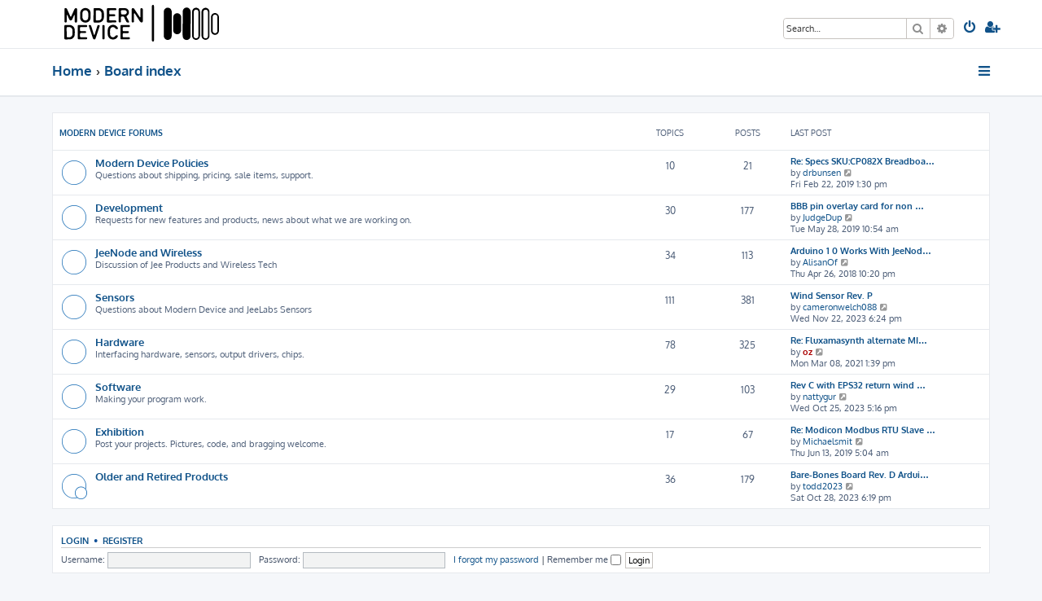

--- FILE ---
content_type: text/html; charset=UTF-8
request_url: https://forum.moderndevice.com/index.php?sid=7165400eae57bd357916fab8b8c26842
body_size: 5310
content:








<!DOCTYPE html>
<html dir="ltr" lang="en-gb">
<head>
<meta charset="utf-8" />
<meta http-equiv="X-UA-Compatible" content="IE=edge">
<meta name="viewport" content="width=device-width, initial-scale=1" />

<title>Modern Device Forum - Index page</title>

	<link rel="alternate" type="application/atom+xml" title="Feed - Modern Device Forum" href="/app.php/feed?sid=390fe8e23d20e08b9ecb612932f0efc4">		<link rel="alternate" type="application/atom+xml" title="Feed - All forums" href="/app.php/feed/forums?sid=390fe8e23d20e08b9ecb612932f0efc4">					
	<link rel="canonical" href="https://forum.moderndevice.com/">

<!--
	phpBB style name: ProLight
	Based on style:   prosilver (this is the default phpBB3 style)
	Original author:  Tom Beddard ( http://www.subBlue.com/ )
	Modified by:      Ian Bradley ( http://phpbbstyles.oo.gd/ )
-->

<link href="./assets/css/font-awesome.min.css?assets_version=45" rel="stylesheet">
<link href="./styles/prolight/theme/stylesheet.css?assets_version=45" rel="stylesheet">




<!--[if lte IE 9]>
	<link href="./styles/prolight/theme/tweaks.css?assets_version=45" rel="stylesheet">
<![endif]-->

	<link href="./styles/prolight/theme/round_avatars.css?assets_version=45" rel="stylesheet">





</head>
<body id="phpbb" class="nojs notouch section-index ltr ">


<div class="headerwrap lightheader">
	
	<div id="page-header" class="page-header">
		<div class="headerbar" role="banner">
					<div class="inner">

			<div id="site-description" class="site-description">
				<a id="logo" class="logo" href="http://www.moderndevice.com" title="Home"><span class="site_logo"></span></a>
				<h1 style="display:none">Modern Device Forum</h1>
				<p class="skiplink"><a href="#start_here">Skip to content</a></p>
			</div>

			<div class="lightsearch">
												<div id="search-box" class="search-box search-header responsive-hide" role="search">
					<form action="./search.php?sid=390fe8e23d20e08b9ecb612932f0efc4" method="get" id="search">
					<fieldset>
						<input name="keywords" id="keywords" type="search" maxlength="128" title="Search for keywords" class="inputbox search tiny" size="20" value="" placeholder="Search…" />
						<button class="button button-search" type="submit" title="Search">
							<i class="icon fa-search fa-fw" aria-hidden="true"></i><span class="sr-only">Search</span>
						</button>
						<a href="./search.php?sid=390fe8e23d20e08b9ecb612932f0efc4" class="button button-search-end" title="Advanced search">
							<i class="icon fa-cog fa-fw" aria-hidden="true"></i><span class="sr-only">Advanced search</span>
						</a>
						<input type="hidden" name="sid" value="390fe8e23d20e08b9ecb612932f0efc4" />

					</fieldset>
					</form>
				</div>
												
				<ul id="nav-main" class="nav-main linklist" role="menubar">
				
								<li class="responsive-show light-responsive-search" style="display:none">
					<a href="./search.php?sid=390fe8e23d20e08b9ecb612932f0efc4" title="View the advanced search options" role="menuitem">
						<i class="icon fa-search fa-fw light-large" aria-hidden="true"></i><span class="sr-only">Search</span>
					</a>
				</li>
								
									<li  data-skip-responsive="true">
						<a href="./ucp.php?mode=login&amp;redirect=index.php&amp;sid=390fe8e23d20e08b9ecb612932f0efc4" title="Login" accesskey="x" role="menuitem" title="Login">
							<i class="icon fa-power-off fa-fw light-large" aria-hidden="true"></i>
						</a>
					</li>
											<li data-skip-responsive="true">
							<a href="./ucp.php?mode=register&amp;sid=390fe8e23d20e08b9ecb612932f0efc4" role="menuitem" title="Register">
								<i class="icon fa-user-plus fa-fw light-large" aria-hidden="true"></i>
							</a>
						</li>
																		</ul>
				
			</div>

			</div>
					</div>
		
	</div>
</div>
		
<div class="headerwrap lightnav">
	<div class="page-header">
		<div class="headerbar" role="banner">	
				<div class="navbar navbar-top" role="navigation">
	<div class="inner">

	<ul id="nav-main" class="rightside nav-main linklist light-nav-list" role="menubar">

				
						
				
		<li id="quick-links" class="quick-links dropdown-container responsive-menu" data-skip-responsive="true">
			<a href="#" class="dropdown-trigger" title="Quick links">
				<i class="icon fa-bars fa-fw" aria-hidden="true"></i>
			</a>
			<div class="dropdown">
				<div class="pointer"><div class="pointer-inner"></div></div>
				<ul class="dropdown-contents" role="menu">
					
										
										
											<li class="separator"></li>
																									<li>
								<a href="./search.php?search_id=unanswered&amp;sid=390fe8e23d20e08b9ecb612932f0efc4" role="menuitem">
									<i class="icon fa-file-o fa-fw icon-gray" aria-hidden="true"></i><span>Unanswered topics</span>
								</a>
							</li>
							<li>
								<a href="./search.php?search_id=active_topics&amp;sid=390fe8e23d20e08b9ecb612932f0efc4" role="menuitem">
									<i class="icon fa-file-o fa-fw icon-blue" aria-hidden="true"></i><span>Active topics</span>
								</a>
							</li>
							<li class="separator"></li>
							<li>
								<a href="./search.php?sid=390fe8e23d20e08b9ecb612932f0efc4" role="menuitem">
									<i class="icon fa-search fa-fw" aria-hidden="true"></i><span>Search</span>
								</a>
							</li>
					
										<li class="separator"></li>

									</ul>
			</div>
		</li>

	</ul>

	<ul id="nav-breadcrumbs" class="nav-breadcrumbs linklist navlinks light-nav-list" role="menubar">
								<li class="breadcrumbs" itemscope itemtype="http://schema.org/BreadcrumbList">
							<span class="crumb"  itemtype="http://schema.org/ListItem" itemprop="itemListElement" itemscope><a href="http://www.moderndevice.com" itemtype="https://schema.org/Thing" itemscope itemprop="item" data-navbar-reference="home"><span itemprop="name">Home</span></a><meta itemprop="position" content="1" /></span>
										<span class="crumb"  itemtype="http://schema.org/ListItem" itemprop="itemListElement" itemscope><a href="./index.php?sid=390fe8e23d20e08b9ecb612932f0efc4" itemtype="https://schema.org/Thing" itemscope itemprop="item" accesskey="h" data-navbar-reference="index"><span itemprop="name">Board index</span></a><meta itemprop="position" content="2" /></span>
								</li>
		
	</ul>

	</div>
</div>
		</div>
	</div>
</div>

<div id="wrap" class="wrap">
	<a id="top" class="top-anchor" accesskey="t"></a>

	
	<a id="start_here" class="anchor"></a>
	<div id="page-body" class="page-body" role="main">
		
		


	
				<div class="forabg">
			<div class="inner">
			<ul class="topiclist">
				<li class="header">
										<dl class="row-item">
						<dt><div class="list-inner"><a href="./viewforum.php?f=1&amp;sid=390fe8e23d20e08b9ecb612932f0efc4">Modern Device Forums</a></div></dt>
						<dd class="topics">Topics</dd>
						<dd class="posts">Posts</dd>
						<dd class="lastpost"><span>Last post</span></dd>
					</dl>
									</li>
			</ul>
			<ul class="topiclist forums">
		
	
	
	
			
					<li class="row">
						<dl class="row-item forum_read">
				<dt title="No unread posts">
										<div class="list-inner">
													<!--
								<a class="feed-icon-forum" title="Feed - Modern Device Policies" href="/app.php/feed/forum/2?sid=390fe8e23d20e08b9ecb612932f0efc4">
									<i class="icon fa-rss-square fa-fw icon-orange" aria-hidden="true"></i><span class="sr-only">Feed - Modern Device Policies</span>
								</a>
							-->
																		<a href="./viewforum.php?f=2&amp;sid=390fe8e23d20e08b9ecb612932f0efc4" class="forumtitle">Modern Device Policies</a>
						<br />Questions about shipping, pricing, sale items, support.												
												<div class="responsive-show" style="display: none;">
															Topics: <strong>10</strong>
													</div>
											</div>
				</dt>
									<dd class="topics">10 <dfn>Topics</dfn></dd>
					<dd class="posts">21 <dfn>Posts</dfn></dd>
					<dd class="lastpost">
						<span>
																						<dfn>Last post</dfn>
																										<a href="./viewtopic.php?p=6440&amp;sid=390fe8e23d20e08b9ecb612932f0efc4#p6440" title="Re: Specs SKU:CP082X Breadboard Potentiometers" class="lastsubject">Re: Specs SKU:CP082X Breadboa…</a> <br />
																	by <a href="./memberlist.php?mode=viewprofile&amp;u=15355&amp;sid=390fe8e23d20e08b9ecb612932f0efc4" class="username">drbunsen</a>																	<a href="./viewtopic.php?p=6440&amp;sid=390fe8e23d20e08b9ecb612932f0efc4#p6440" title="View the latest post">
										<i class="icon fa-external-link-square fa-fw icon-lightgray icon-md" aria-hidden="true"></i><span class="sr-only">View the latest post</span>
									</a>
																<br /><time datetime="2019-02-22T18:30:04+00:00">Fri Feb 22, 2019 1:30 pm</time>
													</span>
					</dd>
							</dl>
					</li>
			
	
	
			
					<li class="row">
						<dl class="row-item forum_read">
				<dt title="No unread posts">
										<div class="list-inner">
													<!--
								<a class="feed-icon-forum" title="Feed - Development" href="/app.php/feed/forum/7?sid=390fe8e23d20e08b9ecb612932f0efc4">
									<i class="icon fa-rss-square fa-fw icon-orange" aria-hidden="true"></i><span class="sr-only">Feed - Development</span>
								</a>
							-->
																		<a href="./viewforum.php?f=7&amp;sid=390fe8e23d20e08b9ecb612932f0efc4" class="forumtitle">Development</a>
						<br />Requests for new features and products, news about what we are working on.												
												<div class="responsive-show" style="display: none;">
															Topics: <strong>30</strong>
													</div>
											</div>
				</dt>
									<dd class="topics">30 <dfn>Topics</dfn></dd>
					<dd class="posts">177 <dfn>Posts</dfn></dd>
					<dd class="lastpost">
						<span>
																						<dfn>Last post</dfn>
																										<a href="./viewtopic.php?p=6472&amp;sid=390fe8e23d20e08b9ecb612932f0efc4#p6472" title="BBB pin overlay card for non Arduino users" class="lastsubject">BBB pin overlay card for non …</a> <br />
																	by <a href="./memberlist.php?mode=viewprofile&amp;u=15370&amp;sid=390fe8e23d20e08b9ecb612932f0efc4" class="username">JudgeDup</a>																	<a href="./viewtopic.php?p=6472&amp;sid=390fe8e23d20e08b9ecb612932f0efc4#p6472" title="View the latest post">
										<i class="icon fa-external-link-square fa-fw icon-lightgray icon-md" aria-hidden="true"></i><span class="sr-only">View the latest post</span>
									</a>
																<br /><time datetime="2019-05-28T15:54:19+00:00">Tue May 28, 2019 10:54 am</time>
													</span>
					</dd>
							</dl>
					</li>
			
	
	
			
					<li class="row">
						<dl class="row-item forum_read">
				<dt title="No unread posts">
										<div class="list-inner">
													<!--
								<a class="feed-icon-forum" title="Feed - JeeNode and Wireless" href="/app.php/feed/forum/19?sid=390fe8e23d20e08b9ecb612932f0efc4">
									<i class="icon fa-rss-square fa-fw icon-orange" aria-hidden="true"></i><span class="sr-only">Feed - JeeNode and Wireless</span>
								</a>
							-->
																		<a href="./viewforum.php?f=19&amp;sid=390fe8e23d20e08b9ecb612932f0efc4" class="forumtitle">JeeNode and Wireless</a>
						<br />Discussion of Jee Products and Wireless Tech												
												<div class="responsive-show" style="display: none;">
															Topics: <strong>34</strong>
													</div>
											</div>
				</dt>
									<dd class="topics">34 <dfn>Topics</dfn></dd>
					<dd class="posts">113 <dfn>Posts</dfn></dd>
					<dd class="lastpost">
						<span>
																						<dfn>Last post</dfn>
																										<a href="./viewtopic.php?p=6373&amp;sid=390fe8e23d20e08b9ecb612932f0efc4#p6373" title="Arduino 1 0 Works With JeeNodes and RFM12B Boards" class="lastsubject">Arduino 1 0 Works With JeeNod…</a> <br />
																	by <a href="./memberlist.php?mode=viewprofile&amp;u=9096&amp;sid=390fe8e23d20e08b9ecb612932f0efc4" class="username">AlisanOf</a>																	<a href="./viewtopic.php?p=6373&amp;sid=390fe8e23d20e08b9ecb612932f0efc4#p6373" title="View the latest post">
										<i class="icon fa-external-link-square fa-fw icon-lightgray icon-md" aria-hidden="true"></i><span class="sr-only">View the latest post</span>
									</a>
																<br /><time datetime="2018-04-27T03:20:33+00:00">Thu Apr 26, 2018 10:20 pm</time>
													</span>
					</dd>
							</dl>
					</li>
			
	
	
			
					<li class="row">
						<dl class="row-item forum_read">
				<dt title="No unread posts">
										<div class="list-inner">
													<!--
								<a class="feed-icon-forum" title="Feed - Sensors" href="/app.php/feed/forum/22?sid=390fe8e23d20e08b9ecb612932f0efc4">
									<i class="icon fa-rss-square fa-fw icon-orange" aria-hidden="true"></i><span class="sr-only">Feed - Sensors</span>
								</a>
							-->
																		<a href="./viewforum.php?f=22&amp;sid=390fe8e23d20e08b9ecb612932f0efc4" class="forumtitle">Sensors</a>
						<br />Questions about Modern Device and JeeLabs Sensors												
												<div class="responsive-show" style="display: none;">
															Topics: <strong>111</strong>
													</div>
											</div>
				</dt>
									<dd class="topics">111 <dfn>Topics</dfn></dd>
					<dd class="posts">381 <dfn>Posts</dfn></dd>
					<dd class="lastpost">
						<span>
																						<dfn>Last post</dfn>
																										<a href="./viewtopic.php?p=6674&amp;sid=390fe8e23d20e08b9ecb612932f0efc4#p6674" title="Wind Sensor Rev. P" class="lastsubject">Wind Sensor Rev. P</a> <br />
																	by <a href="./memberlist.php?mode=viewprofile&amp;u=15731&amp;sid=390fe8e23d20e08b9ecb612932f0efc4" class="username">cameronwelch088</a>																	<a href="./viewtopic.php?p=6674&amp;sid=390fe8e23d20e08b9ecb612932f0efc4#p6674" title="View the latest post">
										<i class="icon fa-external-link-square fa-fw icon-lightgray icon-md" aria-hidden="true"></i><span class="sr-only">View the latest post</span>
									</a>
																<br /><time datetime="2023-11-22T23:24:02+00:00">Wed Nov 22, 2023 6:24 pm</time>
													</span>
					</dd>
							</dl>
					</li>
			
	
	
			
					<li class="row">
						<dl class="row-item forum_read">
				<dt title="No unread posts">
										<div class="list-inner">
													<!--
								<a class="feed-icon-forum" title="Feed - Hardware" href="/app.php/feed/forum/11?sid=390fe8e23d20e08b9ecb612932f0efc4">
									<i class="icon fa-rss-square fa-fw icon-orange" aria-hidden="true"></i><span class="sr-only">Feed - Hardware</span>
								</a>
							-->
																		<a href="./viewforum.php?f=11&amp;sid=390fe8e23d20e08b9ecb612932f0efc4" class="forumtitle">Hardware</a>
						<br />Interfacing hardware, sensors, output drivers, chips.												
												<div class="responsive-show" style="display: none;">
															Topics: <strong>78</strong>
													</div>
											</div>
				</dt>
									<dd class="topics">78 <dfn>Topics</dfn></dd>
					<dd class="posts">325 <dfn>Posts</dfn></dd>
					<dd class="lastpost">
						<span>
																						<dfn>Last post</dfn>
																										<a href="./viewtopic.php?p=6649&amp;sid=390fe8e23d20e08b9ecb612932f0efc4#p6649" title="Re: Fluxamasynth alternate MIDI input" class="lastsubject">Re: Fluxamasynth alternate MI…</a> <br />
																	by <a href="./memberlist.php?mode=viewprofile&amp;u=2&amp;sid=390fe8e23d20e08b9ecb612932f0efc4" style="color: #AA0000;" class="username-coloured">oz</a>																	<a href="./viewtopic.php?p=6649&amp;sid=390fe8e23d20e08b9ecb612932f0efc4#p6649" title="View the latest post">
										<i class="icon fa-external-link-square fa-fw icon-lightgray icon-md" aria-hidden="true"></i><span class="sr-only">View the latest post</span>
									</a>
																<br /><time datetime="2021-03-08T18:39:07+00:00">Mon Mar 08, 2021 1:39 pm</time>
													</span>
					</dd>
							</dl>
					</li>
			
	
	
			
					<li class="row">
						<dl class="row-item forum_read">
				<dt title="No unread posts">
										<div class="list-inner">
													<!--
								<a class="feed-icon-forum" title="Feed - Software" href="/app.php/feed/forum/12?sid=390fe8e23d20e08b9ecb612932f0efc4">
									<i class="icon fa-rss-square fa-fw icon-orange" aria-hidden="true"></i><span class="sr-only">Feed - Software</span>
								</a>
							-->
																		<a href="./viewforum.php?f=12&amp;sid=390fe8e23d20e08b9ecb612932f0efc4" class="forumtitle">Software</a>
						<br />Making your program work.												
												<div class="responsive-show" style="display: none;">
															Topics: <strong>29</strong>
													</div>
											</div>
				</dt>
									<dd class="topics">29 <dfn>Topics</dfn></dd>
					<dd class="posts">103 <dfn>Posts</dfn></dd>
					<dd class="lastpost">
						<span>
																						<dfn>Last post</dfn>
																										<a href="./viewtopic.php?p=6672&amp;sid=390fe8e23d20e08b9ecb612932f0efc4#p6672" title="Rev C with EPS32 return wind speed in thousands (1600)" class="lastsubject">Rev C with EPS32 return wind …</a> <br />
																	by <a href="./memberlist.php?mode=viewprofile&amp;u=15729&amp;sid=390fe8e23d20e08b9ecb612932f0efc4" class="username">nattygur</a>																	<a href="./viewtopic.php?p=6672&amp;sid=390fe8e23d20e08b9ecb612932f0efc4#p6672" title="View the latest post">
										<i class="icon fa-external-link-square fa-fw icon-lightgray icon-md" aria-hidden="true"></i><span class="sr-only">View the latest post</span>
									</a>
																<br /><time datetime="2023-10-25T22:16:54+00:00">Wed Oct 25, 2023 5:16 pm</time>
													</span>
					</dd>
							</dl>
					</li>
			
	
	
			
					<li class="row">
						<dl class="row-item forum_read">
				<dt title="No unread posts">
										<div class="list-inner">
													<!--
								<a class="feed-icon-forum" title="Feed - Exhibition" href="/app.php/feed/forum/14?sid=390fe8e23d20e08b9ecb612932f0efc4">
									<i class="icon fa-rss-square fa-fw icon-orange" aria-hidden="true"></i><span class="sr-only">Feed - Exhibition</span>
								</a>
							-->
																		<a href="./viewforum.php?f=14&amp;sid=390fe8e23d20e08b9ecb612932f0efc4" class="forumtitle">Exhibition</a>
						<br />Post your projects. Pictures, code, and bragging welcome.												
												<div class="responsive-show" style="display: none;">
															Topics: <strong>17</strong>
													</div>
											</div>
				</dt>
									<dd class="topics">17 <dfn>Topics</dfn></dd>
					<dd class="posts">67 <dfn>Posts</dfn></dd>
					<dd class="lastpost">
						<span>
																						<dfn>Last post</dfn>
																										<a href="./viewtopic.php?p=6490&amp;sid=390fe8e23d20e08b9ecb612932f0efc4#p6490" title="Re: Modicon Modbus RTU Slave protocol comes to the Arduino/Freed" class="lastsubject">Re: Modicon Modbus RTU Slave …</a> <br />
																	by <a href="./memberlist.php?mode=viewprofile&amp;u=15379&amp;sid=390fe8e23d20e08b9ecb612932f0efc4" class="username">Michaelsmit</a>																	<a href="./viewtopic.php?p=6490&amp;sid=390fe8e23d20e08b9ecb612932f0efc4#p6490" title="View the latest post">
										<i class="icon fa-external-link-square fa-fw icon-lightgray icon-md" aria-hidden="true"></i><span class="sr-only">View the latest post</span>
									</a>
																<br /><time datetime="2019-06-13T10:04:49+00:00">Thu Jun 13, 2019 5:04 am</time>
													</span>
					</dd>
							</dl>
					</li>
			
	
	
			
					<li class="row">
						<dl class="row-item forum_read_subforum">
				<dt title="No unread posts">
										<div class="list-inner">
													<!--
								<a class="feed-icon-forum" title="Feed - Older and Retired Products" href="/app.php/feed/forum/25?sid=390fe8e23d20e08b9ecb612932f0efc4">
									<i class="icon fa-rss-square fa-fw icon-orange" aria-hidden="true"></i><span class="sr-only">Feed - Older and Retired Products</span>
								</a>
							-->
																		<a href="./viewforum.php?f=25&amp;sid=390fe8e23d20e08b9ecb612932f0efc4" class="forumtitle">Older and Retired Products</a>
																		
												<div class="responsive-show" style="display: none;">
															Topics: <strong>36</strong>
													</div>
											</div>
				</dt>
									<dd class="topics">36 <dfn>Topics</dfn></dd>
					<dd class="posts">179 <dfn>Posts</dfn></dd>
					<dd class="lastpost">
						<span>
																						<dfn>Last post</dfn>
																										<a href="./viewtopic.php?p=6673&amp;sid=390fe8e23d20e08b9ecb612932f0efc4#p6673" title="Bare-Bones Board Rev. D Arduino Clone" class="lastsubject">Bare-Bones Board Rev. D Ardui…</a> <br />
																	by <a href="./memberlist.php?mode=viewprofile&amp;u=15730&amp;sid=390fe8e23d20e08b9ecb612932f0efc4" class="username">todd2023</a>																	<a href="./viewtopic.php?p=6673&amp;sid=390fe8e23d20e08b9ecb612932f0efc4#p6673" title="View the latest post">
										<i class="icon fa-external-link-square fa-fw icon-lightgray icon-md" aria-hidden="true"></i><span class="sr-only">View the latest post</span>
									</a>
																<br /><time datetime="2023-10-28T23:19:50+00:00">Sat Oct 28, 2023 6:19 pm</time>
													</span>
					</dd>
							</dl>
					</li>
			
				</ul>

			</div>
		</div>
		


	<form method="post" action="./ucp.php?mode=login&amp;sid=390fe8e23d20e08b9ecb612932f0efc4" class="headerspace panel">
	<h3><a href="./ucp.php?mode=login&amp;redirect=index.php&amp;sid=390fe8e23d20e08b9ecb612932f0efc4">Login</a>&nbsp; &bull; &nbsp;<a href="./ucp.php?mode=register&amp;sid=390fe8e23d20e08b9ecb612932f0efc4">Register</a></h3>
		<fieldset class="quick-login">
			<label for="username"><span>Username:</span> <input type="text" tabindex="1" name="username" id="username" size="10" class="inputbox" title="Username" /></label>
			<label for="password"><span>Password:</span> <input type="password" tabindex="2" name="password" id="password" size="10" class="inputbox" title="Password" autocomplete="off" /></label>
							<a href="/app.php/user/forgot_password?sid=390fe8e23d20e08b9ecb612932f0efc4">I forgot my password</a>
										<span class="responsive-hide">|</span> <label for="autologin">Remember me <input type="checkbox" tabindex="4" name="autologin" id="autologin" /></label>
						<input type="submit" tabindex="5" name="login" value="Login" class="button2" />
			<input type="hidden" name="redirect" value="./index.php?sid=390fe8e23d20e08b9ecb612932f0efc4" />
<input type="hidden" name="creation_time" value="1768719471" />
<input type="hidden" name="form_token" value="44d7617e4021fce3f537a5acda0a650b8ba0021d" />

			
		</fieldset>
	</form>

			</div>


</div>

<div class="footerwrap">
	<div id="page-footer" class="page-footer" role="contentinfo">
	
				
			<div class="stat-block online-list">
			<h3><i class="icon fa-user-circle-o"></i> Who is online</h3>			<p>
								In total there are <strong>23</strong> users online :: 2 registered, 0 hidden and 21 guests<br />Most users ever online was <strong>4568</strong> on Wed Oct 22, 2025 12:18 am
											</p>
		</div>
	
	
	
			<div class="stat-block statistics">
			<h3><i class="icon fa-line-chart"></i> Statistics</h3>
			<p>
								Total posts <strong>1656</strong> &bull; Total topics <strong>392</strong> &bull; Total members <strong>7330</strong><br>
				Our newest member <strong><a href="./memberlist.php?mode=viewprofile&amp;u=16087&amp;sid=390fe8e23d20e08b9ecb612932f0efc4" class="username">agodacimaviw</a></strong>
							</p>
		</div>
	
		
	<hr>	

	
		<div class="navbar navbar-bottom" role="navigation">
	<div class="inner">

	<ul id="nav-footer" class="nav-footer linklist" role="menubar">

						
					<li class="rightside">
				<a href="/app.php/user/delete_cookies?sid=390fe8e23d20e08b9ecb612932f0efc4" data-ajax="true" data-refresh="true" role="menuitem" title="Delete cookies">
					<i class="icon fa-trash fa-fw" aria-hidden="true"></i>
				</a>
			</li>
															<li class="rightside" data-skip-responsive="true">
			<a href="/app.php/help/faq?sid=390fe8e23d20e08b9ecb612932f0efc4" rel="help" title="Frequently Asked Questions" role="menuitem" title="FAQ">
				<i class="icon fa-question-circle fa-fw" aria-hidden="true"></i>
			</a>
		</li>
		
				
							<li data-last-responsive="true">
				<a href="https://www.facebook.com/" title="Facebook" role="menuitem">
					<i class="icon fa-facebook-official fa-fw" aria-hidden="true"></i>
				</a>
			</li>
							<li data-last-responsive="true">
				<a href="https://www.youtube.com/" title="YouTube" role="menuitem">
					<i class="icon fa-youtube fa-fw" aria-hidden="true"></i>
				</a>
			</li>
							<li data-last-responsive="true">
				<a href="https://www.instagram.com/" title="Instagram" role="menuitem">
					<i class="icon fa-instagram fa-fw" aria-hidden="true"></i>
				</a>
			</li>
							<li data-last-responsive="true">
				<a href="https://twitter.com/" title="Twitter" role="menuitem">
					<i class="icon fa-twitter fa-fw" aria-hidden="true"></i>
				</a>
			</li>
							<li data-last-responsive="true">
				<a href="https://plus.google.com/" title="Google+" role="menuitem">
					<i class="icon fa-google-plus-official fa-fw" aria-hidden="true"></i>
				</a>
			</li>
						
				
	</ul>

	</div>
</div>

		<div class="copyright">
						<p class="footer-row">
				<span class="footer-copyright">ProLight Style by <a href="http://phpbbstyles.oo.gd/">Ian Bradley</a></span>
			</p>
			<p class="footer-row">
				<span class="footer-copyright">Powered by <a href="https://www.phpbb.com/">phpBB</a>&reg; Forum Software &copy; phpBB Limited</span>
			</p>
									<p class="footer-row" role="menu">
			<a class="footer-link" href="./ucp.php?mode=privacy&amp;sid=390fe8e23d20e08b9ecb612932f0efc4" title="Privacy" role="menuitem">
				<span class="footer-link-text">Privacy</span>
			</a>
			|
			<a class="footer-link" href="./ucp.php?mode=terms&amp;sid=390fe8e23d20e08b9ecb612932f0efc4" title="Terms" role="menuitem">
				<span class="footer-link-text">Terms</span>
			</a>
			</p>
								</div>

		<div id="darkenwrapper" class="darkenwrapper" data-ajax-error-title="AJAX error" data-ajax-error-text="Something went wrong when processing your request." data-ajax-error-text-abort="User aborted request." data-ajax-error-text-timeout="Your request timed out; please try again." data-ajax-error-text-parsererror="Something went wrong with the request and the server returned an invalid reply.">
			<div id="darken" class="darken">&nbsp;</div>
		</div>

		<div id="phpbb_alert" class="phpbb_alert" data-l-err="Error" data-l-timeout-processing-req="Request timed out.">
			<a href="#" class="alert_close">
				<i class="icon fa-times-circle fa-fw" aria-hidden="true"></i>
			</a>
			<h3 class="alert_title">&nbsp;</h3><p class="alert_text"></p>
		</div>
		<div id="phpbb_confirm" class="phpbb_alert">
			<a href="#" class="alert_close">
				<i class="icon fa-times-circle fa-fw" aria-hidden="true"></i>
			</a>
			<div class="alert_text"></div>
		</div>
	</div>
</div>

<div>
	<a id="bottom" class="anchor" accesskey="z"></a>
	</div>

<script src="./assets/javascript/jquery-3.7.1.min.js?assets_version=45"></script>
<script src="./assets/javascript/core.js?assets_version=45"></script>


<script type="text/javascript">
(function($) {  // Avoid conflicts with other libraries

'use strict';
	
	phpbb.addAjaxCallback('reporttosfs', function(data) {
		if (data.postid !== "undefined") {
			$('#sfs' + data.postid).hide();
			phpbb.closeDarkenWrapper(5000);
		}
	});

})(jQuery);
</script>
<script src="./styles/prosilver/template/forum_fn.js?assets_version=45"></script>
<script src="./styles/prosilver/template/ajax.js?assets_version=45"></script>


	<script>
		var height = $(".lightheader").outerHeight();
		
		$(".lightnav").css(
			'margin-top', height
		);
		
		$(".lightheader").css({
			'position':'fixed',
			'top':'0',
			'width':'100%'
		});
	</script>



</body>
</html>
